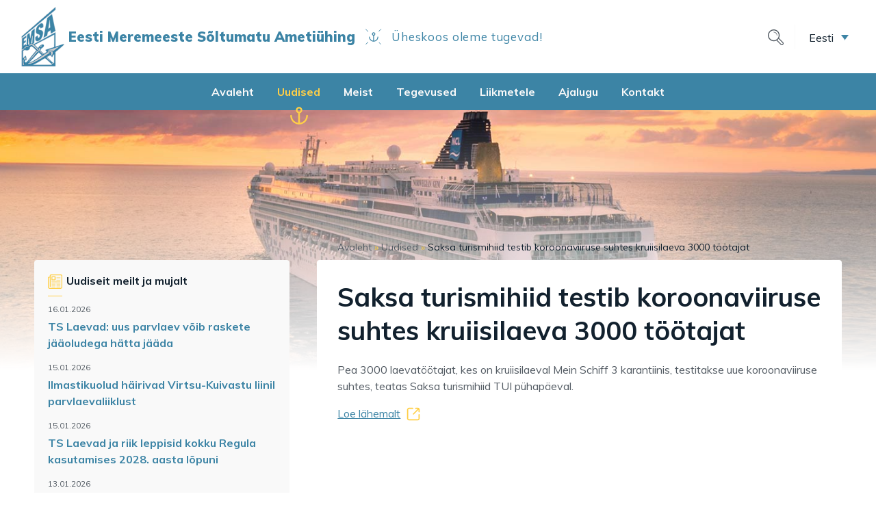

--- FILE ---
content_type: text/html; charset=UTF-8
request_url: https://emsa.ee/2020/05/03/saksa-turismihiid-testib-koroonaviiruse-suhtes-kruiisilaeva-3000-tootajat/
body_size: 10928
content:
<!doctype html>
<html class="no-js" lang="et">

<head>
    <meta charset="UTF-8">
    <meta http-equiv="x-ua-compatible" content="ie=edge">
    <title>Saksa turismihiid testib koroonaviiruse suhtes kruiisilaeva 3000 töötajat - EMSA</title>
    <meta name="viewport" content="width=device-width, initial-scale=1, shrink-to-fit=no">

    <link rel="dns-prefetch" href="https://optimizerwpc.b-cdn.net" /><link rel="preconnect" href="https://optimizerwpc.b-cdn.net"><link rel="preconnect" href="https://optimize-v2.b-cdn.net/"><link rel="dns-prefetch" href="//emsaee03554.zapwp.com" /><link rel="preconnect" href="https://emsaee03554.zapwp.com"><meta name='robots' content='index, follow, max-image-preview:large, max-snippet:-1, max-video-preview:-1' />
	<style>img:is([sizes="auto" i], [sizes^="auto," i]) { contain-intrinsic-size: 3000px 1500px }</style>
	<link rel="alternate" hreflang="et" href="https://emsa.ee/2020/05/03/saksa-turismihiid-testib-koroonaviiruse-suhtes-kruiisilaeva-3000-tootajat/" />
<link rel="alternate" hreflang="x-default" href="https://emsa.ee/2020/05/03/saksa-turismihiid-testib-koroonaviiruse-suhtes-kruiisilaeva-3000-tootajat/" />

	<!-- This site is optimized with the Yoast SEO plugin v26.7 - https://yoast.com/wordpress/plugins/seo/ -->
	<link rel="canonical" href="https://emsa.ee/2020/05/03/saksa-turismihiid-testib-koroonaviiruse-suhtes-kruiisilaeva-3000-tootajat/" />
	<meta property="og:locale" content="et_EE" />
	<meta property="og:type" content="article" />
	<meta property="og:title" content="Saksa turismihiid testib koroonaviiruse suhtes kruiisilaeva 3000 töötajat - EMSA" />
	<meta property="og:url" content="https://emsa.ee/2020/05/03/saksa-turismihiid-testib-koroonaviiruse-suhtes-kruiisilaeva-3000-tootajat/" />
	<meta property="og:site_name" content="EMSA" />
	<meta property="article:publisher" content="https://www.facebook.com/groups/259431184668" />
	<meta property="article:published_time" content="2020-05-03T10:45:00+00:00" />
	<meta property="article:modified_time" content="2020-05-04T06:52:23+00:00" />
	<meta property="og:image" content="https://emsa.ee/wp-content/uploads/2024/02/EMSA-logo-varviline.jpg" />
	<meta property="og:image:width" content="544" />
	<meta property="og:image:height" content="768" />
	<meta property="og:image:type" content="image/jpeg" />
	<meta name="author" content="Efkin" />
	<meta name="twitter:card" content="summary_large_image" />
	<meta name="twitter:label1" content="Written by" />
	<meta name="twitter:data1" content="Efkin" />
	<script type="application/ld+json" class="yoast-schema-graph">{"@context":"https://schema.org","@graph":[{"@type":"Article","@id":"https://emsa.ee/2020/05/03/saksa-turismihiid-testib-koroonaviiruse-suhtes-kruiisilaeva-3000-tootajat/#article","isPartOf":{"@id":"https://emsa.ee/2020/05/03/saksa-turismihiid-testib-koroonaviiruse-suhtes-kruiisilaeva-3000-tootajat/"},"author":{"name":"Efkin","@id":"https://emsa.ee/#/schema/person/2eb6cf42b36d7ece58d4592403055745"},"headline":"Saksa turismihiid testib koroonaviiruse suhtes kruiisilaeva 3000 töötajat","datePublished":"2020-05-03T10:45:00+00:00","dateModified":"2020-05-04T06:52:23+00:00","mainEntityOfPage":{"@id":"https://emsa.ee/2020/05/03/saksa-turismihiid-testib-koroonaviiruse-suhtes-kruiisilaeva-3000-tootajat/"},"wordCount":8,"commentCount":0,"publisher":{"@id":"https://emsa.ee/#organization"},"keywords":["Välismaa"],"articleSection":["ERR"],"inLanguage":"et","potentialAction":[{"@type":"CommentAction","name":"Comment","target":["https://emsa.ee/2020/05/03/saksa-turismihiid-testib-koroonaviiruse-suhtes-kruiisilaeva-3000-tootajat/#respond"]}]},{"@type":"WebPage","@id":"https://emsa.ee/2020/05/03/saksa-turismihiid-testib-koroonaviiruse-suhtes-kruiisilaeva-3000-tootajat/","url":"https://emsa.ee/2020/05/03/saksa-turismihiid-testib-koroonaviiruse-suhtes-kruiisilaeva-3000-tootajat/","name":"Saksa turismihiid testib koroonaviiruse suhtes kruiisilaeva 3000 töötajat - EMSA","isPartOf":{"@id":"https://emsa.ee/#website"},"datePublished":"2020-05-03T10:45:00+00:00","dateModified":"2020-05-04T06:52:23+00:00","breadcrumb":{"@id":"https://emsa.ee/2020/05/03/saksa-turismihiid-testib-koroonaviiruse-suhtes-kruiisilaeva-3000-tootajat/#breadcrumb"},"inLanguage":"et","potentialAction":[{"@type":"ReadAction","target":["https://emsa.ee/2020/05/03/saksa-turismihiid-testib-koroonaviiruse-suhtes-kruiisilaeva-3000-tootajat/"]}]},{"@type":"BreadcrumbList","@id":"https://emsa.ee/2020/05/03/saksa-turismihiid-testib-koroonaviiruse-suhtes-kruiisilaeva-3000-tootajat/#breadcrumb","itemListElement":[{"@type":"ListItem","position":1,"name":"Avaleht","item":"https://emsa.ee/"},{"@type":"ListItem","position":2,"name":"Uudised","item":"https://emsa.ee/uudised/"},{"@type":"ListItem","position":3,"name":"Saksa turismihiid testib koroonaviiruse suhtes kruiisilaeva 3000 töötajat"}]},{"@type":"WebSite","@id":"https://emsa.ee/#website","url":"https://emsa.ee/","name":"EMSA","description":"Eesti Meremeeste Sõltumatu Ametiühing","publisher":{"@id":"https://emsa.ee/#organization"},"potentialAction":[{"@type":"SearchAction","target":{"@type":"EntryPoint","urlTemplate":"https://emsa.ee/?s={search_term_string}"},"query-input":{"@type":"PropertyValueSpecification","valueRequired":true,"valueName":"search_term_string"}}],"inLanguage":"et"},{"@type":"Organization","@id":"https://emsa.ee/#organization","name":"EMSA","alternateName":"Eesti Meremeeste Sõltumatu Ametiühing","url":"https://emsa.ee/","logo":{"@type":"ImageObject","inLanguage":"et","@id":"https://emsa.ee/#/schema/logo/image/","url":"https://emsa.ee/wp-content/uploads/2024/02/EMSA-logo-varviline.jpg","contentUrl":"https://emsa.ee/wp-content/uploads/2024/02/EMSA-logo-varviline.jpg","width":544,"height":768,"caption":"EMSA"},"image":{"@id":"https://emsa.ee/#/schema/logo/image/"},"sameAs":["https://www.facebook.com/groups/259431184668"]},{"@type":"Person","@id":"https://emsa.ee/#/schema/person/2eb6cf42b36d7ece58d4592403055745","name":"Efkin","image":{"@type":"ImageObject","inLanguage":"et","@id":"https://emsa.ee/#/schema/person/image/","url":"https://secure.gravatar.com/avatar/d2673364c42781d4a6e6feb51a577421211689ed4132e8c0bed4c51d374c9122?s=96&d=mm&r=g","contentUrl":"https://secure.gravatar.com/avatar/d2673364c42781d4a6e6feb51a577421211689ed4132e8c0bed4c51d374c9122?s=96&d=mm&r=g","caption":"Efkin"}}]}</script>
	<!-- / Yoast SEO plugin. -->


<link rel='dns-prefetch' href='//fonts.googleapis.com' />
<link rel="alternate" type="application/rss+xml" title="EMSA &raquo; Saksa turismihiid testib koroonaviiruse suhtes kruiisilaeva 3000 töötajat Comments Feed" href="https://emsa.ee/2020/05/03/saksa-turismihiid-testib-koroonaviiruse-suhtes-kruiisilaeva-3000-tootajat/feed/" />
<link rel='stylesheet' id='wp-block-library-css' href='https://emsa.ee/wp-includes/css/dist/block-library/style.min.css?ver=6.8.3' type='text/css' media='all' />
<style id='classic-theme-styles-inline-css' type='text/css'>
/*! This file is auto-generated */
.wp-block-button__link{color:#fff;background-color:#32373c;border-radius:9999px;box-shadow:none;text-decoration:none;padding:calc(.667em + 2px) calc(1.333em + 2px);font-size:1.125em}.wp-block-file__button{background:#32373c;color:#fff;text-decoration:none}
</style>
<style id='global-styles-inline-css' type='text/css'>
:root{--wp--preset--aspect-ratio--square: 1;--wp--preset--aspect-ratio--4-3: 4/3;--wp--preset--aspect-ratio--3-4: 3/4;--wp--preset--aspect-ratio--3-2: 3/2;--wp--preset--aspect-ratio--2-3: 2/3;--wp--preset--aspect-ratio--16-9: 16/9;--wp--preset--aspect-ratio--9-16: 9/16;--wp--preset--color--black: #000000;--wp--preset--color--cyan-bluish-gray: #abb8c3;--wp--preset--color--white: #ffffff;--wp--preset--color--pale-pink: #f78da7;--wp--preset--color--vivid-red: #cf2e2e;--wp--preset--color--luminous-vivid-orange: #ff6900;--wp--preset--color--luminous-vivid-amber: #fcb900;--wp--preset--color--light-green-cyan: #7bdcb5;--wp--preset--color--vivid-green-cyan: #00d084;--wp--preset--color--pale-cyan-blue: #8ed1fc;--wp--preset--color--vivid-cyan-blue: #0693e3;--wp--preset--color--vivid-purple: #9b51e0;--wp--preset--gradient--vivid-cyan-blue-to-vivid-purple: linear-gradient(135deg,rgba(6,147,227,1) 0%,rgb(155,81,224) 100%);--wp--preset--gradient--light-green-cyan-to-vivid-green-cyan: linear-gradient(135deg,rgb(122,220,180) 0%,rgb(0,208,130) 100%);--wp--preset--gradient--luminous-vivid-amber-to-luminous-vivid-orange: linear-gradient(135deg,rgba(252,185,0,1) 0%,rgba(255,105,0,1) 100%);--wp--preset--gradient--luminous-vivid-orange-to-vivid-red: linear-gradient(135deg,rgba(255,105,0,1) 0%,rgb(207,46,46) 100%);--wp--preset--gradient--very-light-gray-to-cyan-bluish-gray: linear-gradient(135deg,rgb(238,238,238) 0%,rgb(169,184,195) 100%);--wp--preset--gradient--cool-to-warm-spectrum: linear-gradient(135deg,rgb(74,234,220) 0%,rgb(151,120,209) 20%,rgb(207,42,186) 40%,rgb(238,44,130) 60%,rgb(251,105,98) 80%,rgb(254,248,76) 100%);--wp--preset--gradient--blush-light-purple: linear-gradient(135deg,rgb(255,206,236) 0%,rgb(152,150,240) 100%);--wp--preset--gradient--blush-bordeaux: linear-gradient(135deg,rgb(254,205,165) 0%,rgb(254,45,45) 50%,rgb(107,0,62) 100%);--wp--preset--gradient--luminous-dusk: linear-gradient(135deg,rgb(255,203,112) 0%,rgb(199,81,192) 50%,rgb(65,88,208) 100%);--wp--preset--gradient--pale-ocean: linear-gradient(135deg,rgb(255,245,203) 0%,rgb(182,227,212) 50%,rgb(51,167,181) 100%);--wp--preset--gradient--electric-grass: linear-gradient(135deg,rgb(202,248,128) 0%,rgb(113,206,126) 100%);--wp--preset--gradient--midnight: linear-gradient(135deg,rgb(2,3,129) 0%,rgb(40,116,252) 100%);--wp--preset--font-size--small: 13px;--wp--preset--font-size--medium: 20px;--wp--preset--font-size--large: 36px;--wp--preset--font-size--x-large: 42px;--wp--preset--spacing--20: 0.44rem;--wp--preset--spacing--30: 0.67rem;--wp--preset--spacing--40: 1rem;--wp--preset--spacing--50: 1.5rem;--wp--preset--spacing--60: 2.25rem;--wp--preset--spacing--70: 3.38rem;--wp--preset--spacing--80: 5.06rem;--wp--preset--shadow--natural: 6px 6px 9px rgba(0, 0, 0, 0.2);--wp--preset--shadow--deep: 12px 12px 50px rgba(0, 0, 0, 0.4);--wp--preset--shadow--sharp: 6px 6px 0px rgba(0, 0, 0, 0.2);--wp--preset--shadow--outlined: 6px 6px 0px -3px rgba(255, 255, 255, 1), 6px 6px rgba(0, 0, 0, 1);--wp--preset--shadow--crisp: 6px 6px 0px rgba(0, 0, 0, 1);}:where(.is-layout-flex){gap: 0.5em;}:where(.is-layout-grid){gap: 0.5em;}body .is-layout-flex{display: flex;}.is-layout-flex{flex-wrap: wrap;align-items: center;}.is-layout-flex > :is(*, div){margin: 0;}body .is-layout-grid{display: grid;}.is-layout-grid > :is(*, div){margin: 0;}:where(.wp-block-columns.is-layout-flex){gap: 2em;}:where(.wp-block-columns.is-layout-grid){gap: 2em;}:where(.wp-block-post-template.is-layout-flex){gap: 1.25em;}:where(.wp-block-post-template.is-layout-grid){gap: 1.25em;}.has-black-color{color: var(--wp--preset--color--black) !important;}.has-cyan-bluish-gray-color{color: var(--wp--preset--color--cyan-bluish-gray) !important;}.has-white-color{color: var(--wp--preset--color--white) !important;}.has-pale-pink-color{color: var(--wp--preset--color--pale-pink) !important;}.has-vivid-red-color{color: var(--wp--preset--color--vivid-red) !important;}.has-luminous-vivid-orange-color{color: var(--wp--preset--color--luminous-vivid-orange) !important;}.has-luminous-vivid-amber-color{color: var(--wp--preset--color--luminous-vivid-amber) !important;}.has-light-green-cyan-color{color: var(--wp--preset--color--light-green-cyan) !important;}.has-vivid-green-cyan-color{color: var(--wp--preset--color--vivid-green-cyan) !important;}.has-pale-cyan-blue-color{color: var(--wp--preset--color--pale-cyan-blue) !important;}.has-vivid-cyan-blue-color{color: var(--wp--preset--color--vivid-cyan-blue) !important;}.has-vivid-purple-color{color: var(--wp--preset--color--vivid-purple) !important;}.has-black-background-color{background-color: var(--wp--preset--color--black) !important;}.has-cyan-bluish-gray-background-color{background-color: var(--wp--preset--color--cyan-bluish-gray) !important;}.has-white-background-color{background-color: var(--wp--preset--color--white) !important;}.has-pale-pink-background-color{background-color: var(--wp--preset--color--pale-pink) !important;}.has-vivid-red-background-color{background-color: var(--wp--preset--color--vivid-red) !important;}.has-luminous-vivid-orange-background-color{background-color: var(--wp--preset--color--luminous-vivid-orange) !important;}.has-luminous-vivid-amber-background-color{background-color: var(--wp--preset--color--luminous-vivid-amber) !important;}.has-light-green-cyan-background-color{background-color: var(--wp--preset--color--light-green-cyan) !important;}.has-vivid-green-cyan-background-color{background-color: var(--wp--preset--color--vivid-green-cyan) !important;}.has-pale-cyan-blue-background-color{background-color: var(--wp--preset--color--pale-cyan-blue) !important;}.has-vivid-cyan-blue-background-color{background-color: var(--wp--preset--color--vivid-cyan-blue) !important;}.has-vivid-purple-background-color{background-color: var(--wp--preset--color--vivid-purple) !important;}.has-black-border-color{border-color: var(--wp--preset--color--black) !important;}.has-cyan-bluish-gray-border-color{border-color: var(--wp--preset--color--cyan-bluish-gray) !important;}.has-white-border-color{border-color: var(--wp--preset--color--white) !important;}.has-pale-pink-border-color{border-color: var(--wp--preset--color--pale-pink) !important;}.has-vivid-red-border-color{border-color: var(--wp--preset--color--vivid-red) !important;}.has-luminous-vivid-orange-border-color{border-color: var(--wp--preset--color--luminous-vivid-orange) !important;}.has-luminous-vivid-amber-border-color{border-color: var(--wp--preset--color--luminous-vivid-amber) !important;}.has-light-green-cyan-border-color{border-color: var(--wp--preset--color--light-green-cyan) !important;}.has-vivid-green-cyan-border-color{border-color: var(--wp--preset--color--vivid-green-cyan) !important;}.has-pale-cyan-blue-border-color{border-color: var(--wp--preset--color--pale-cyan-blue) !important;}.has-vivid-cyan-blue-border-color{border-color: var(--wp--preset--color--vivid-cyan-blue) !important;}.has-vivid-purple-border-color{border-color: var(--wp--preset--color--vivid-purple) !important;}.has-vivid-cyan-blue-to-vivid-purple-gradient-background{background: var(--wp--preset--gradient--vivid-cyan-blue-to-vivid-purple) !important;}.has-light-green-cyan-to-vivid-green-cyan-gradient-background{background: var(--wp--preset--gradient--light-green-cyan-to-vivid-green-cyan) !important;}.has-luminous-vivid-amber-to-luminous-vivid-orange-gradient-background{background: var(--wp--preset--gradient--luminous-vivid-amber-to-luminous-vivid-orange) !important;}.has-luminous-vivid-orange-to-vivid-red-gradient-background{background: var(--wp--preset--gradient--luminous-vivid-orange-to-vivid-red) !important;}.has-very-light-gray-to-cyan-bluish-gray-gradient-background{background: var(--wp--preset--gradient--very-light-gray-to-cyan-bluish-gray) !important;}.has-cool-to-warm-spectrum-gradient-background{background: var(--wp--preset--gradient--cool-to-warm-spectrum) !important;}.has-blush-light-purple-gradient-background{background: var(--wp--preset--gradient--blush-light-purple) !important;}.has-blush-bordeaux-gradient-background{background: var(--wp--preset--gradient--blush-bordeaux) !important;}.has-luminous-dusk-gradient-background{background: var(--wp--preset--gradient--luminous-dusk) !important;}.has-pale-ocean-gradient-background{background: var(--wp--preset--gradient--pale-ocean) !important;}.has-electric-grass-gradient-background{background: var(--wp--preset--gradient--electric-grass) !important;}.has-midnight-gradient-background{background: var(--wp--preset--gradient--midnight) !important;}.has-small-font-size{font-size: var(--wp--preset--font-size--small) !important;}.has-medium-font-size{font-size: var(--wp--preset--font-size--medium) !important;}.has-large-font-size{font-size: var(--wp--preset--font-size--large) !important;}.has-x-large-font-size{font-size: var(--wp--preset--font-size--x-large) !important;}
:where(.wp-block-post-template.is-layout-flex){gap: 1.25em;}:where(.wp-block-post-template.is-layout-grid){gap: 1.25em;}
:where(.wp-block-columns.is-layout-flex){gap: 2em;}:where(.wp-block-columns.is-layout-grid){gap: 2em;}
:root :where(.wp-block-pullquote){font-size: 1.5em;line-height: 1.6;}
</style>
<link rel='stylesheet' id='wpml-legacy-dropdown-click-0-css' href='https://emsa.ee/wp-content/plugins/sitepress-multilingual-cms/templates/language-switchers/legacy-dropdown-click/style.min.css?ver=1' type='text/css' media='all' />
<link rel='stylesheet' id='theme-font-css' href='https://fonts.googleapis.com/css?family=Muli:400,700,900&#038;display=swap' type='text/css' media='all' />
<link rel='stylesheet' id='theme-main-css' href='https://emsa.ee/wp-content/themes/emsa/assets/stylesheets/main.min.css' type='text/css' media='all' />
<script type="text/javascript">var n489D_vars={"triggerDomEvent":"true", "delayOn":"false", "triggerElementor":"true", "linkPreload":"false", "excludeLink":["add-to-cart"]};</script><script type="text/placeholder" data-script-id="delayed-script-0"></script><style type="text/css">.wpc-bgLazy,.wpc-bgLazy>*{background-image:none!important;}</style><script type="text/placeholder" data-script-id="delayed-script-1"></script>
<script type="text/placeholder" data-script-id="delayed-script-2"></script>
<script type="text/placeholder" data-script-id="delayed-script-3"></script>
<script type="text/placeholder" data-script-id="delayed-script-4"></script>
<script type="text/placeholder" data-script-id="delayed-script-5"></script>
<script type="text/placeholder" data-script-id="delayed-script-6"></script>
<link rel="https://api.w.org/" href="https://emsa.ee/wp-json/" /><link rel="alternate" title="JSON" type="application/json" href="https://emsa.ee/wp-json/wp/v2/posts/8233" /><link rel="EditURI" type="application/rsd+xml" title="RSD" href="https://emsa.ee/xmlrpc.php?rsd" />
<meta name="generator" content="WordPress 6.8.3" />
<link rel='shortlink' href='https://emsa.ee/?p=8233' />
<link rel="alternate" title="oEmbed (JSON)" type="application/json+oembed" href="https://emsa.ee/wp-json/oembed/1.0/embed?url=https%3A%2F%2Femsa.ee%2F2020%2F05%2F03%2Fsaksa-turismihiid-testib-koroonaviiruse-suhtes-kruiisilaeva-3000-tootajat%2F" />
<link rel="alternate" title="oEmbed (XML)" type="text/xml+oembed" href="https://emsa.ee/wp-json/oembed/1.0/embed?url=https%3A%2F%2Femsa.ee%2F2020%2F05%2F03%2Fsaksa-turismihiid-testib-koroonaviiruse-suhtes-kruiisilaeva-3000-tootajat%2F&#038;format=xml" />
<meta name="generator" content="WPML ver:4.8.6 stt:1,15,45;" />
<style type="text/css">.recentcomments a{display:inline !important;padding:0 !important;margin:0 !important;}</style><script type="text/placeholder" data-script-id="delayed-script-7"></script>    
    <link rel="apple-touch-icon" sizes="180x180" href="/apple-touch-icon.png">
    <link rel="icon" type="image/png" sizes="32x32" href="/favicon-32x32.png">
    <link rel="icon" type="image/png" sizes="16x16" href="/favicon-16x16.png">
    <link rel="manifest" href="/site.webmanifest">
    <link rel="mask-icon" href="/safari-pinned-tab.svg" color="#3C84A5">
    <meta name="msapplication-TileColor" content="#3C84A5">
    <meta name="theme-color" content="#3C84A5">
    
</head>

<body class="wp-singular post-template-default single single-post postid-8233 single-format-standard wp-theme-emsa layout-columns layout-text language-et">

    <!--[if lt IE 11]>
        <p class="browserupgrade">You are using an <strong>outdated</strong> browser. Please <a href="http://browsehappy.com/">upgrade your browser</a> to improve your experience.</p>
    <![endif]-->
    <header data-rocket-location-hash="75689950eaf14582e0f12f397fdec452" class="page-header">
        <div data-rocket-location-hash="c9cf8664435bdffea3b5849d3b8ae5b2" class="mobile-header d-lg-none">
            <div data-rocket-location-hash="c589fc4b394b35af33c6ce0cf3a8b0ca" class="container-full">
                <div class="row no-gutters align-items-center">
                    <div class="logo mr-auto">
                        <a href="https://emsa.ee" class="d-flex align-items-center">
                            <img src="https://emsa.ee/wp-content/themes/emsa/assets/images/logo-emsa.png" data-count-lazy="1" fetchpriority="high" decoding="async"width="65" height="87"  />
                            <aside>
                                <b class="name">Eesti Meremeeste Sõltumatu Ametiühing</b>
                                <em class="divider"></em>
                                <span class="slogan">Üheskoos oleme tugevad!</span>
                            </aside>
                        </a>
                    </div>
                    <p class="menu-btn btn"><span class="open-menu">Menüü</span><span class="close-menu">Sulge</span></p>
                </div>
                <div class="mobile-nav-wrapper">
                    
                    <div class="main-menu"><ul id="menu-peamenuu" class="menu"><li id="menu-item-24" class="menu-item menu-item-type-post_type menu-item-object-page menu-item-home menu-item-24"><a href="https://emsa.ee/">Avaleht</a></li>
<li id="menu-item-25" class="menu-item menu-item-type-post_type menu-item-object-page current_page_parent menu-item-25 current-menu-item"><a href="https://emsa.ee/uudised/">Uudised</a></li>
<li id="menu-item-120" class="menu-item menu-item-type-post_type menu-item-object-page menu-item-120"><a href="https://emsa.ee/meist-ametiuhing/">Meist</a></li>
<li id="menu-item-128" class="menu-item menu-item-type-post_type menu-item-object-page menu-item-128"><a href="https://emsa.ee/tegevused/">Tegevused</a></li>
<li id="menu-item-2739" class="menu-item menu-item-type-post_type menu-item-object-page menu-item-2739"><a href="https://emsa.ee/liikmetele/">Liikmetele</a></li>
<li id="menu-item-117" class="menu-item menu-item-type-post_type menu-item-object-page menu-item-117"><a href="https://emsa.ee/ajalugu/">Ajalugu</a></li>
<li id="menu-item-270" class="menu-item menu-item-type-post_type menu-item-object-page menu-item-270"><a href="https://emsa.ee/kontakt/">Kontakt</a></li>
</ul></div>                    
                    <nav class="actions">
                                                <div class="languages">
                            
<div class="wpml-ls-statics-shortcode_actions wpml-ls wpml-ls-legacy-dropdown-click js-wpml-ls-legacy-dropdown-click">
	<ul role="menu">

		<li class="wpml-ls-slot-shortcode_actions wpml-ls-item wpml-ls-item-et wpml-ls-current-language wpml-ls-first-item wpml-ls-item-legacy-dropdown-click" role="none">

			<a href="#" class="js-wpml-ls-item-toggle wpml-ls-item-toggle" role="menuitem" title="Switch to Eesti">
                <span class="wpml-ls-native" role="menuitem">Eesti</span></a>

			<ul class="js-wpml-ls-sub-menu wpml-ls-sub-menu" role="menu">
				
					<li class="wpml-ls-slot-shortcode_actions wpml-ls-item wpml-ls-item-en" role="none">
						<a href="https://emsa.ee/en/" class="wpml-ls-link" role="menuitem" aria-label="Switch to English" title="Switch to English">
                            <span class="wpml-ls-native" lang="en">English</span></a>
					</li>

				
					<li class="wpml-ls-slot-shortcode_actions wpml-ls-item wpml-ls-item-ru wpml-ls-last-item" role="none">
						<a href="https://emsa.ee/ru/" class="wpml-ls-link" role="menuitem" aria-label="Switch to Русский" title="Switch to Русский">
                            <span class="wpml-ls-native" lang="ru">Русский</span></a>
					</li>

							</ul>

		</li>

	</ul>
</div>
                        </div>
                    </nav>
                    <div class="top-search">
                        
                        <form action="https://emsa.ee/2020/05/03/saksa-turismihiid-testib-koroonaviiruse-suhtes-kruiisilaeva-3000-tootajat/" method="get">
    <input type="text" name="q" value="" placeholder="Otsi" />
    <input type="submit" name="" value="Otsi" />
    <span class="search-close"></span>
</form>                        
                        <span class="search-trigger mob-search-trigger"></span>
                        
                    </div>
                </div>
            </div>
        </div>
        <div data-rocket-location-hash="693ad0e192af533ce2fb2abd17abf169" class="desktop-header d-none d-lg-block">
            <div data-rocket-location-hash="f7d1c54f1f5720df62524af386f923f8" class="top-row">
                <div class="container-full">
                    <div class="row no-gutters align-items-center">
                        <div class="logo mr-auto">
                            <a href="https://emsa.ee" class="d-flex align-items-center">
                                <img src="https://emsa.ee/wp-content/themes/emsa/assets/images/logo-emsa.png" data-count-lazy="2" fetchpriority="high" decoding="async"class=" " width="65" height="87"  />
                                <aside>
                                    <b class="name">Eesti Meremeeste Sõltumatu Ametiühing</b>
                                    <em class="divider"></em>
                                    <span class="slogan">Üheskoos oleme tugevad!</span>
                                </aside>
                            </a>
                        </div>
                        <div class="top-actions d-flex align-items-center">
                            <div class="top-search">
                                
                                <form action="https://emsa.ee/2020/05/03/saksa-turismihiid-testib-koroonaviiruse-suhtes-kruiisilaeva-3000-tootajat/" method="get">
    <input type="text" name="q" value="" placeholder="Otsi" />
    <input type="submit" name="" value="Otsi" />
    <span class="search-close"></span>
</form>                                
                                <span class="search-trigger"></span>
                                
                            </div>

                                                        
                            <div class="languages">
                                
<div class="wpml-ls-statics-shortcode_actions wpml-ls wpml-ls-legacy-dropdown-click js-wpml-ls-legacy-dropdown-click">
	<ul role="menu">

		<li class="wpml-ls-slot-shortcode_actions wpml-ls-item wpml-ls-item-et wpml-ls-current-language wpml-ls-first-item wpml-ls-item-legacy-dropdown-click" role="none">

			<a href="#" class="js-wpml-ls-item-toggle wpml-ls-item-toggle" role="menuitem" title="Switch to Eesti">
                <span class="wpml-ls-native" role="menuitem">Eesti</span></a>

			<ul class="js-wpml-ls-sub-menu wpml-ls-sub-menu" role="menu">
				
					<li class="wpml-ls-slot-shortcode_actions wpml-ls-item wpml-ls-item-en" role="none">
						<a href="https://emsa.ee/en/" class="wpml-ls-link" role="menuitem" aria-label="Switch to English" title="Switch to English">
                            <span class="wpml-ls-native" lang="en">English</span></a>
					</li>

				
					<li class="wpml-ls-slot-shortcode_actions wpml-ls-item wpml-ls-item-ru wpml-ls-last-item" role="none">
						<a href="https://emsa.ee/ru/" class="wpml-ls-link" role="menuitem" aria-label="Switch to Русский" title="Switch to Русский">
                            <span class="wpml-ls-native" lang="ru">Русский</span></a>
					</li>

							</ul>

		</li>

	</ul>
</div>
                            </div>
                            
                        </div>
                    </div>
                </div>
            </div>
            <div data-rocket-location-hash="11525f4591fa7a18aa7421d8c9e8d275" class="menu-row">
                <div data-rocket-location-hash="68e122c6b23b4519e49c5a2a57b5f054" class="container">
                    <div class="row no-gutters align-center align-items-center">
                        <div class="main-nav-wrapper">
                            
                            <div class="main-menu"><ul id="menu-peamenuu-1" class="menu"><li class="menu-item menu-item-type-post_type menu-item-object-page menu-item-home menu-item-24"><a href="https://emsa.ee/">Avaleht</a></li>
<li class="menu-item menu-item-type-post_type menu-item-object-page current_page_parent menu-item-25 current-menu-item"><a href="https://emsa.ee/uudised/">Uudised</a></li>
<li class="menu-item menu-item-type-post_type menu-item-object-page menu-item-has-children menu-item-120"><a href="https://emsa.ee/meist-ametiuhing/">Meist</a>
<ul class="sub-menu">
	<li id="menu-item-127" class="menu-item menu-item-type-post_type menu-item-object-page menu-item-127"><a href="https://emsa.ee/meist-ametiuhing/tutvustus/">Tutvustus</a></li>
	<li id="menu-item-123" class="menu-item menu-item-type-post_type menu-item-object-page menu-item-123"><a href="https://emsa.ee/meist-ametiuhing/missioon/">Missioon</a></li>
	<li id="menu-item-121" class="menu-item menu-item-type-post_type menu-item-object-page menu-item-121"><a href="https://emsa.ee/meist-ametiuhing/liitumine/">Liitumine</a></li>
	<li id="menu-item-126" class="menu-item menu-item-type-post_type menu-item-object-page menu-item-126"><a href="https://emsa.ee/meist-ametiuhing/pohikiri/">Põhikiri</a></li>
	<li id="menu-item-124" class="menu-item menu-item-type-post_type menu-item-object-page menu-item-124"><a href="https://emsa.ee/meist-ametiuhing/osakonnad/">Osakonnad</a></li>
	<li id="menu-item-122" class="menu-item menu-item-type-post_type menu-item-object-page menu-item-122"><a href="https://emsa.ee/meist-ametiuhing/meeskond/">Meeskond</a></li>
	<li id="menu-item-1734" class="menu-item menu-item-type-post_type menu-item-object-page menu-item-1734"><a href="https://emsa.ee/meist-ametiuhing/partnerid/">Partnerid</a></li>
</ul>
</li>
<li class="menu-item menu-item-type-post_type menu-item-object-page menu-item-has-children menu-item-128"><a href="https://emsa.ee/tegevused/">Tegevused</a>
<ul class="sub-menu">
	<li id="menu-item-130" class="menu-item menu-item-type-post_type menu-item-object-page menu-item-130"><a href="https://emsa.ee/tegevused/kollektiivleping/">Kollektiivleping</a></li>
	<li id="menu-item-134" class="menu-item menu-item-type-post_type menu-item-object-page menu-item-134"><a href="https://emsa.ee/tegevused/poliitika/">Poliitika</a></li>
	<li id="menu-item-129" class="menu-item menu-item-type-post_type menu-item-object-page menu-item-129"><a href="https://emsa.ee/tegevused/itf-i-mugavuslipu-kampaania/">ITF-i mugavuslipu kampaania</a></li>
	<li id="menu-item-131" class="menu-item menu-item-type-post_type menu-item-object-page menu-item-131"><a href="https://emsa.ee/tegevused/koolitused/">Koolitused</a></li>
	<li id="menu-item-136" class="menu-item menu-item-type-post_type menu-item-object-page menu-item-136"><a href="https://emsa.ee/tegevused/tooruhmad/">Töörühmad</a></li>
	<li id="menu-item-23879" class="menu-item menu-item-type-post_type menu-item-object-page menu-item-23879"><a href="https://emsa.ee/tegevused/uritused-aktsioonid/">Üritused, aktsioonid</a></li>
</ul>
</li>
<li class="menu-item menu-item-type-post_type menu-item-object-page menu-item-has-children menu-item-2739"><a href="https://emsa.ee/liikmetele/">Liikmetele</a>
<ul class="sub-menu">
	<li id="menu-item-135" class="menu-item menu-item-type-post_type menu-item-object-page menu-item-135"><a href="https://emsa.ee/liikmetele/toetused/">Toetused</a></li>
	<li id="menu-item-133" class="menu-item menu-item-type-post_type menu-item-object-page menu-item-133"><a href="https://emsa.ee/liikmetele/oiguste-kaitse/">Õiguste kaitse</a></li>
	<li id="menu-item-132" class="menu-item menu-item-type-post_type menu-item-object-page menu-item-132"><a href="https://emsa.ee/liikmetele/liikmekaardi-soodustused/">Liikmekaardi soodustused</a></li>
	<li id="menu-item-1117" class="menu-item menu-item-type-post_type menu-item-object-page menu-item-1117"><a href="https://emsa.ee/liikmetele/kiiker-esti-meremeeste-soltumatu-ametiuhingu-ajakiri-oma-liikmetele/">Kiiker</a></li>
</ul>
</li>
<li class="menu-item menu-item-type-post_type menu-item-object-page menu-item-has-children menu-item-117"><a href="https://emsa.ee/ajalugu/">Ajalugu</a>
<ul class="sub-menu">
	<li id="menu-item-118" class="menu-item menu-item-type-post_type menu-item-object-page menu-item-118"><a href="https://emsa.ee/ajalugu/ajajoon/">Ajajoon</a></li>
	<li id="menu-item-119" class="menu-item menu-item-type-post_type menu-item-object-page menu-item-119"><a href="https://emsa.ee/ajalugu/galerii/">Galerii</a></li>
	<li id="menu-item-138" class="menu-item menu-item-type-post_type menu-item-object-page menu-item-138"><a href="https://emsa.ee/ajalugu/teised-meist/">Teised meist</a></li>
</ul>
</li>
<li class="menu-item menu-item-type-post_type menu-item-object-page menu-item-270"><a href="https://emsa.ee/kontakt/">Kontakt</a></li>
</ul></div>                    
                        </div>
                    </div>
                </div>
            </div>
        </div>
    </header>
    <!-- /.page-header -->
    
    <main data-rocket-location-hash="fd7218a8e29cb457a5e2e15087ec0ffb" class="container-main">
    
    <div data-rocket-location-hash="b4044693c9efcaddc5dd29e851de8769" class="hero-bg">
        <div data-rocket-location-hash="a3de01bc2e0ce643c1d33c903cbf3801" class="img-bg" style="background-image:url(https://emsa.ee/wp-content/themes/emsa/assets/images/img-hero-cruiser.jpg);"></div>
    </div>

    <div data-rocket-location-hash="966447689362c6c9fb209cf734c2f6a4" class="container wrapper">

        <div data-rocket-location-hash="fbef79bff5c4e1958e7a956f6ebbfa64" class="row">
                
            <div class="sidebar-trigger d-md-none col-12">
                <span class="label-open">Ava küljepaan</span>
                <span class="label-close">Sulge küljepaan</span>
            </div>

            <ul class="sidebar left-sidebar col-12 col-md-4 col-lg-4">
                
                
		<li id="recent-posts-3" class="widget widget_recent_entries">
		<h2 class="widgettitle">Uudiseit meilt ja mujalt</h2>

		<ul>
											<li>
					<a href="https://emsa.ee/2026/01/16/ts-laevad-uus-parvlaev-voib-raskete-jaaoludega-hatta-jaada/">TS Laevad: uus parvlaev võib raskete jääoludega hätta jääda</a>
											<span class="post-date">16.01.2026</span>
									</li>
											<li>
					<a href="https://emsa.ee/2026/01/15/ilmastikuolud-hairivad-virtsu-kuivastu-liinil-parvlaevaliiklust/">Ilmastikuolud häirivad Virtsu-Kuivastu liinil parvlaevaliiklust</a>
											<span class="post-date">15.01.2026</span>
									</li>
											<li>
					<a href="https://emsa.ee/2026/01/15/ts-laevad-ja-riik-leppisid-kokku-regula-kasutamises-2028-aasta-lopuni/">TS Laevad ja riik leppisid kokku Regula kasutamises 2028. aasta lõpuni</a>
											<span class="post-date">15.01.2026</span>
									</li>
											<li>
					<a href="https://emsa.ee/2026/01/13/oiguskomisjon-muudab-presidendi-valja-kuulutamata-toolepinguseadust/">Õiguskomisjon muudab presidendi välja kuulutamata töölepinguseadust</a>
											<span class="post-date">13.01.2026</span>
									</li>
											<li>
					<a href="https://emsa.ee/2026/01/13/ametiuhingud-paindlikku-tooaega-lubav-seadus-norgendaks-tootajate-positsiooni/">Ametiühingud: paindlikku tööaega lubav seadus nõrgendaks töötajate positsiooni</a>
											<span class="post-date">13.01.2026</span>
									</li>
					</ul>

		</li>
<li id="search-2" class="widget widget_search"><h2 class="widgettitle">Search</h2>
<form action="https://emsa.ee/2020/05/03/saksa-turismihiid-testib-koroonaviiruse-suhtes-kruiisilaeva-3000-tootajat/" method="get">
    <input type="text" name="q" value="" placeholder="Otsi" />
    <input type="submit" name="" value="Otsi" />
    <span class="search-close"></span>
</form></li>

		<li id="recent-posts-2" class="widget widget_recent_entries">
		<h2 class="widgettitle">Recent Posts</h2>

		<ul>
											<li>
					<a href="https://emsa.ee/2026/01/16/ts-laevad-uus-parvlaev-voib-raskete-jaaoludega-hatta-jaada/">TS Laevad: uus parvlaev võib raskete jääoludega hätta jääda</a>
									</li>
											<li>
					<a href="https://emsa.ee/2026/01/15/ilmastikuolud-hairivad-virtsu-kuivastu-liinil-parvlaevaliiklust/">Ilmastikuolud häirivad Virtsu-Kuivastu liinil parvlaevaliiklust</a>
									</li>
											<li>
					<a href="https://emsa.ee/2026/01/15/ts-laevad-ja-riik-leppisid-kokku-regula-kasutamises-2028-aasta-lopuni/">TS Laevad ja riik leppisid kokku Regula kasutamises 2028. aasta lõpuni</a>
									</li>
											<li>
					<a href="https://emsa.ee/2026/01/13/oiguskomisjon-muudab-presidendi-valja-kuulutamata-toolepinguseadust/">Õiguskomisjon muudab presidendi välja kuulutamata töölepinguseadust</a>
									</li>
											<li>
					<a href="https://emsa.ee/2026/01/13/ametiuhingud-paindlikku-tooaega-lubav-seadus-norgendaks-tootajate-positsiooni/">Ametiühingud: paindlikku tööaega lubav seadus nõrgendaks töötajate positsiooni</a>
									</li>
					</ul>

		</li>
<li id="recent-comments-2" class="widget widget_recent_comments"><h2 class="widgettitle">Recent Comments</h2>
<ul id="recentcomments"></ul></li>
<li id="archives-2" class="widget widget_archive"><h2 class="widgettitle">Archives</h2>

			<ul>
					<li><a href='https://emsa.ee/2026/01/'>January 2026</a></li>
	<li><a href='https://emsa.ee/2025/12/'>December 2025</a></li>
	<li><a href='https://emsa.ee/2025/11/'>November 2025</a></li>
	<li><a href='https://emsa.ee/2025/10/'>October 2025</a></li>
	<li><a href='https://emsa.ee/2025/09/'>September 2025</a></li>
	<li><a href='https://emsa.ee/2025/08/'>August 2025</a></li>
	<li><a href='https://emsa.ee/2025/07/'>July 2025</a></li>
	<li><a href='https://emsa.ee/2025/06/'>June 2025</a></li>
	<li><a href='https://emsa.ee/2025/05/'>May 2025</a></li>
	<li><a href='https://emsa.ee/2025/04/'>April 2025</a></li>
	<li><a href='https://emsa.ee/2025/03/'>March 2025</a></li>
	<li><a href='https://emsa.ee/2025/02/'>February 2025</a></li>
	<li><a href='https://emsa.ee/2025/01/'>January 2025</a></li>
	<li><a href='https://emsa.ee/2024/12/'>December 2024</a></li>
	<li><a href='https://emsa.ee/2024/11/'>November 2024</a></li>
	<li><a href='https://emsa.ee/2024/10/'>October 2024</a></li>
	<li><a href='https://emsa.ee/2024/09/'>September 2024</a></li>
	<li><a href='https://emsa.ee/2024/08/'>August 2024</a></li>
	<li><a href='https://emsa.ee/2024/07/'>July 2024</a></li>
	<li><a href='https://emsa.ee/2024/06/'>June 2024</a></li>
	<li><a href='https://emsa.ee/2024/05/'>May 2024</a></li>
	<li><a href='https://emsa.ee/2024/04/'>April 2024</a></li>
	<li><a href='https://emsa.ee/2024/03/'>March 2024</a></li>
	<li><a href='https://emsa.ee/2024/02/'>February 2024</a></li>
	<li><a href='https://emsa.ee/2024/01/'>January 2024</a></li>
	<li><a href='https://emsa.ee/2023/12/'>December 2023</a></li>
	<li><a href='https://emsa.ee/2023/11/'>November 2023</a></li>
	<li><a href='https://emsa.ee/2023/10/'>October 2023</a></li>
	<li><a href='https://emsa.ee/2023/09/'>September 2023</a></li>
	<li><a href='https://emsa.ee/2023/08/'>August 2023</a></li>
	<li><a href='https://emsa.ee/2023/07/'>July 2023</a></li>
	<li><a href='https://emsa.ee/2023/06/'>June 2023</a></li>
	<li><a href='https://emsa.ee/2023/05/'>May 2023</a></li>
	<li><a href='https://emsa.ee/2023/04/'>April 2023</a></li>
	<li><a href='https://emsa.ee/2023/03/'>March 2023</a></li>
	<li><a href='https://emsa.ee/2023/02/'>February 2023</a></li>
	<li><a href='https://emsa.ee/2023/01/'>January 2023</a></li>
	<li><a href='https://emsa.ee/2022/12/'>December 2022</a></li>
	<li><a href='https://emsa.ee/2022/11/'>November 2022</a></li>
	<li><a href='https://emsa.ee/2022/10/'>October 2022</a></li>
	<li><a href='https://emsa.ee/2022/09/'>September 2022</a></li>
	<li><a href='https://emsa.ee/2022/08/'>August 2022</a></li>
	<li><a href='https://emsa.ee/2022/07/'>July 2022</a></li>
	<li><a href='https://emsa.ee/2022/06/'>June 2022</a></li>
	<li><a href='https://emsa.ee/2022/05/'>May 2022</a></li>
	<li><a href='https://emsa.ee/2022/04/'>April 2022</a></li>
	<li><a href='https://emsa.ee/2022/03/'>March 2022</a></li>
	<li><a href='https://emsa.ee/2022/02/'>February 2022</a></li>
	<li><a href='https://emsa.ee/2022/01/'>January 2022</a></li>
	<li><a href='https://emsa.ee/2021/12/'>December 2021</a></li>
	<li><a href='https://emsa.ee/2021/11/'>November 2021</a></li>
	<li><a href='https://emsa.ee/2021/10/'>October 2021</a></li>
	<li><a href='https://emsa.ee/2021/09/'>September 2021</a></li>
	<li><a href='https://emsa.ee/2021/08/'>August 2021</a></li>
	<li><a href='https://emsa.ee/2021/07/'>July 2021</a></li>
	<li><a href='https://emsa.ee/2021/06/'>June 2021</a></li>
	<li><a href='https://emsa.ee/2021/05/'>May 2021</a></li>
	<li><a href='https://emsa.ee/2021/04/'>April 2021</a></li>
	<li><a href='https://emsa.ee/2021/03/'>March 2021</a></li>
	<li><a href='https://emsa.ee/2021/02/'>February 2021</a></li>
	<li><a href='https://emsa.ee/2021/01/'>January 2021</a></li>
	<li><a href='https://emsa.ee/2020/12/'>December 2020</a></li>
	<li><a href='https://emsa.ee/2020/11/'>November 2020</a></li>
	<li><a href='https://emsa.ee/2020/10/'>October 2020</a></li>
	<li><a href='https://emsa.ee/2020/09/'>September 2020</a></li>
	<li><a href='https://emsa.ee/2020/08/'>August 2020</a></li>
	<li><a href='https://emsa.ee/2020/07/'>July 2020</a></li>
	<li><a href='https://emsa.ee/2020/06/'>June 2020</a></li>
	<li><a href='https://emsa.ee/2020/05/'>May 2020</a></li>
	<li><a href='https://emsa.ee/2020/04/'>April 2020</a></li>
	<li><a href='https://emsa.ee/2020/03/'>March 2020</a></li>
	<li><a href='https://emsa.ee/2020/02/'>February 2020</a></li>
	<li><a href='https://emsa.ee/2020/01/'>January 2020</a></li>
	<li><a href='https://emsa.ee/2019/11/'>November 2019</a></li>
	<li><a href='https://emsa.ee/2019/08/'>August 2019</a></li>
			</ul>

			</li>
<li id="categories-2" class="widget widget_categories"><h2 class="widgettitle">Categories</h2>

			<ul>
					<li class="cat-item cat-item-85"><a href="https://emsa.ee/category/avaleht/">Avaleht</a>
</li>
	<li class="cat-item cat-item-14"><a href="https://emsa.ee/category/rss/err/">ERR</a>
</li>
	<li class="cat-item cat-item-62"><a href="https://emsa.ee/category/rss/postimees-online/">Postimees Online</a>
</li>
	<li class="cat-item cat-item-61"><a href="https://emsa.ee/category/rss/">RSS</a>
</li>
	<li class="cat-item cat-item-1"><a href="https://emsa.ee/category/uudis/">Uudis</a>
</li>
	<li class="cat-item cat-item-79"><a href="https://emsa.ee/category/rss/yle/">YLE</a>
</li>
			</ul>

			</li>
<li id="meta-2" class="widget widget_meta"><h2 class="widgettitle">Meta</h2>

		<ul>
						<li><a rel="nofollow" href="https://emsa.ee/wp-login.php">Log in</a></li>
			<li><a href="https://emsa.ee/feed/">Entries feed</a></li>
			<li><a href="https://emsa.ee/comments/feed/">Comments feed</a></li>

			<li><a href="https://wordpress.org/">WordPress.org</a></li>
		</ul>

		</li>
                
            </ul>

            <div class="content-main col-12 col-md-8 col-lg-8">
                <div class="breadcrumbs">
                    
                                            <p><span><span><a href="https://emsa.ee/">Avaleht</a></span> » <span><a href="https://emsa.ee/uudised/">Uudised</a></span> » <span class="breadcrumb_last" aria-current="page">Saksa turismihiid testib koroonaviiruse suhtes kruiisilaeva 3000 töötajat</span></span></p>                                        
                </div>
                <div class="content-wrapper automatic-content-source">
                    <h1 class="page-title">Saksa turismihiid testib koroonaviiruse suhtes kruiisilaeva 3000 töötajat</h1>
                        
                    

            
                
                        
                <section class="section section-default pad-default automatic-content-source">
    
        
        
                
            <div class="container columns-1 container-default pad-default columns-row">

        
    <div data-rocket-location-hash="ccad82ffb95c64be72b27eb2537e8a5c" class="row">
        
                
                        
                <div class="col col-default pad-default">
    
    
        
                
            <div class="block block-default pad-default text">
    
        
    <div class="row">
        <div class="content-wrap col-12">
                        
                <p>Pea 3000 laevatöötajat, kes on kruiisilaeval Mein Schiff 3 karantiinis, testitakse uue koroonaviiruse suhtes, teatas Saksa turismihiid TUI pühapäeval.</p>
<p><a href="https://www.err.ee/1085133/saksa-turismihiid-testib-koroonaviiruse-suhtes-kruiisilaeva-3000-tootajat" class="external-rss-link" data-feed="1290">Loe lähemalt</a></p>
                
                    </div>
    </div>
    
        
</div>        
            
        
        
</div>            
                    
            
    </div>
    
        
</div>        
                
        
        
</section>            
                    
            
        
                
                </div>
                
            </div>
            
        </div>
            
    </div>  


    </main>
    <!-- /.container-main -->

    <footer data-rocket-location-hash="31b3206f0859f536f10d5c23ac460a22" class="page-footer">
        <div class="container">
            <div class="row">
                <div class="col-6 col-md-auto">
                    <p class="footer-label">Aadress</p>
                    <p>Pärnu mnt 41a,<br>Tallinn 10119</p>
                </div>
                <div class="col-6 col-md-auto">
                    <p class="footer-label">Telefon</p>
                    <p><a href="tel:003726116390">+372 611 6390</a></p>
                </div>
                <div class="col-6 col-md-auto">
                    <p class="footer-label">Email</p>
                    <p><a href="mailto:info@emsa.ee">info@emsa.ee</a></p>
                </div>
                <div class="col-6 col-md-auto fb-links">
                    <p class="footer-label">Jälgi meid Facebookis</p>
                    <p>
                        <a href="https://www.facebook.com/AmetiuhingEMSA" target="_blank"><img src="https://emsa.ee/wp-content/themes/emsa/assets/images/icon-fb-white.svg" data-count-lazy="3" fetchpriority="high" decoding="async"width="24" height="24"  /> EMSA</a> 
                        <a href="https://www.facebook.com/groups/259431184668/" target="_blank"><img src="[data-uri]" data-src="https://emsa.ee/wp-content/themes/emsa/assets/images/icon-fb-white.svg" data-count-lazy="4" fetchpriority="high" decoding="async"width="24" height="24"  /> EMSA liikmetele</a>
                    </p>
                </div>
            </div>
        </div>
    </footer>
    <!-- /.page-footer -->
    
        
    <script type="text/placeholder" data-script-id="delayed-script-8"></script>
<script id="wpc-script-registry">var wpcScriptRegistry=[{"id":"delayed-script-0","src":"aHR0cHM6Ly9vcHRpbWl6ZXJ3cGMuYi1jZG4ubmV0L29wdGltaXplLmpzP2ljX3Zlcj0zN2M4NjM=","content":"","type":"text\/javascript","encoded":true,"attributes":{"defer":true},"defer":true},{"id":"delayed-script-1","src":"","content":"[base64]","type":"text\/javascript","encoded":true,"attributes":{"id":"wpcompress-aio-js-extra"}},{"id":"delayed-script-2","src":"aHR0cHM6Ly9lbXNhLmVlL3dwLWNvbnRlbnQvcGx1Z2lucy93cC1jb21wcmVzcy1pbWFnZS1vcHRpbWl6ZXIvYXNzZXRzL2pzL2Rpc3Qvb3B0aW1pemVyLmFkYXB0aXZlLnBpeGVsLm1pbi5qcz92ZXI9Ni42MC4yNg==","content":"","type":"text\/javascript","encoded":true,"attributes":{"id":"wpcompress-aio-js"}},{"id":"delayed-script-3","src":"aHR0cHM6Ly9lbXNhLmVlL3dwLWNvbnRlbnQvcGx1Z2lucy9zaXRlcHJlc3MtbXVsdGlsaW5ndWFsLWNtcy90ZW1wbGF0ZXMvbGFuZ3VhZ2Utc3dpdGNoZXJzL2xlZ2FjeS1kcm9wZG93bi1jbGljay9zY3JpcHQubWluLmpzP3Zlcj0x","content":"","type":"text\/javascript","encoded":true,"attributes":{"id":"wpml-legacy-dropdown-click-0-js"}},{"id":"delayed-script-4","src":"aHR0cHM6Ly9lbXNhLmVlL3dwLWluY2x1ZGVzL2pzL2pxdWVyeS9qcXVlcnkubWluLmpzP3Zlcj0zLjcuMQ==","content":"","type":"text\/javascript","encoded":true,"attributes":{"id":"jquery-core-js"}},{"id":"delayed-script-5","src":"aHR0cHM6Ly9lbXNhLmVlL3dwLWNvbnRlbnQvdGhlbWVzL2Vtc2EvYXNzZXRzL3ZlbmRvci9ib290c3RyYXAvanMvYm9vdHN0cmFwLm1pbi5qcz92ZXI9Ni44LjM=","content":"","type":"text\/javascript","encoded":true,"attributes":{"id":"bootstrap-js"}},{"id":"delayed-script-6","src":"aHR0cHM6Ly9lbXNhLmVlL3dwLWNvbnRlbnQvdGhlbWVzL2Vtc2EvYXNzZXRzL2phdmFzY3JpcHRzL21haW4ubWluLmpz","content":"","type":"text\/javascript","encoded":true,"attributes":{"id":"theme-main-js"}},{"id":"delayed-script-7","src":"","content":"[base64]","type":"text\/javascript","encoded":true,"attributes":[]},{"id":"delayed-script-8","src":"","content":"[base64]","type":"speculationrules","encoded":true,"attributes":[]}];</script><script src="https://optimize-v2.b-cdn.net/loader.min.js?icv=37c863" async></script>
<script>var rocket_beacon_data = {"ajax_url":"https:\/\/emsa.ee\/wp-admin\/admin-ajax.php","nonce":"a6cfe46673","url":"https:\/\/emsa.ee\/2020\/05\/03\/saksa-turismihiid-testib-koroonaviiruse-suhtes-kruiisilaeva-3000-tootajat","is_mobile":false,"width_threshold":1600,"height_threshold":700,"delay":500,"debug":null,"status":{"atf":true,"lrc":true,"preconnect_external_domain":true},"elements":"img, video, picture, p, main, div, li, svg, section, header, span","lrc_threshold":1800,"preconnect_external_domain_elements":["link","script","iframe"],"preconnect_external_domain_exclusions":["static.cloudflareinsights.com","rel=\"profile\"","rel=\"preconnect\"","rel=\"dns-prefetch\"","rel=\"icon\""]}</script><script data-name="wpr-wpr-beacon" src='https://emsa.ee/wp-content/plugins/wp-rocket/assets/js/wpr-beacon.min.js' async></script></body>

</html>
<!-- Cached for great performance -->

--- FILE ---
content_type: image/svg+xml
request_url: https://emsa.ee/wp-content/themes/emsa/assets/images/icon-cross-black.svg
body_size: 39
content:
<svg width="24" height="24" viewBox="0 0 24 24" fill="none" xmlns="http://www.w3.org/2000/svg">
<path d="M12 1C5.925 1 1 5.92475 1 12C1 18.0753 5.925 23 12 23C18.075 23 23 18.0753 23 12C23 5.92475 18.075 1 12 1ZM12 21C7.0295 21 3 16.9705 3 12C3 7.0295 7.0295 3 12 3C16.9705 3 21 7.0295 21 12C21 16.9705 16.9705 21 12 21Z" fill="#12212E"/>
<path d="M13.4143 12L15.5355 9.87875C15.926 9.48825 15.926 8.855 15.5355 8.46475C15.145 8.07425 14.5115 8.07425 14.121 8.46475L12 10.5857L9.87875 8.46475C9.48826 8.07425 8.85501 8.07425 8.46451 8.46475C8.07401 8.85525 8.07401 9.48875 8.46451 9.87875L10.5858 12L8.46451 14.1212C8.07401 14.5117 8.07401 15.145 8.46451 15.5352C8.85501 15.9257 9.48826 15.9257 9.87875 15.5352L12 13.4142L14.121 15.5352C14.5115 15.9257 15.145 15.9257 15.5355 15.5352C15.926 15.1447 15.926 14.5112 15.5355 14.1212L13.4143 12Z" fill="#12212E"/>
</svg>
